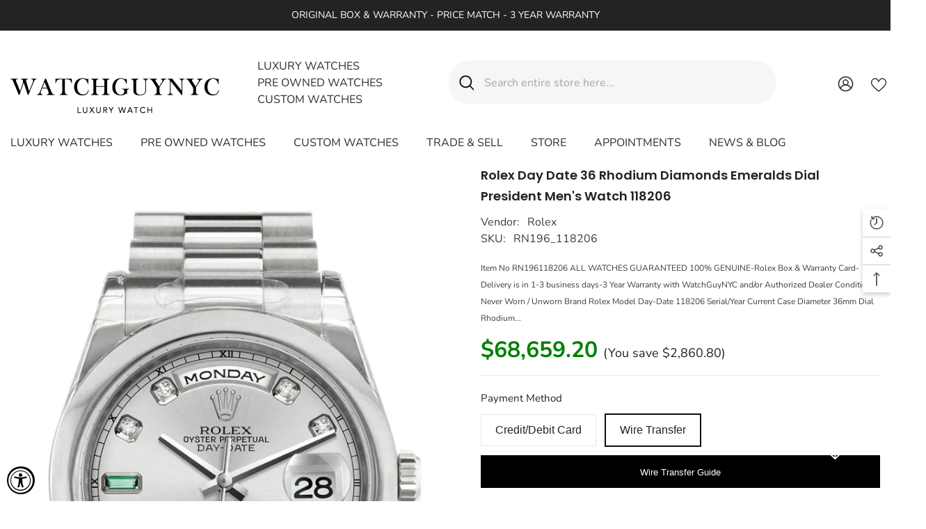

--- FILE ---
content_type: text/html; charset=utf-8
request_url: https://www.watchguynyc.com/products/rolex-day-date-36-rhodium-set-with-diamonds-and-emeralds-dial-president-mens-watch-118206?view=ajax_recently_viewed&_=1768974203733
body_size: 422
content:


<div class="item">
  <a class="first-info" href="/products/rolex-day-date-36-rhodium-set-with-diamonds-and-emeralds-dial-president-mens-watch-118206" data-mobile-click><svg aria-hidden="true" focusable="false" data-prefix="fal" data-icon="external-link" role="img" xmlns="http://www.w3.org/2000/svg" viewBox="0 0 512 512" class="icon icon-external-link"><path d="M440,256H424a8,8,0,0,0-8,8V464a16,16,0,0,1-16,16H48a16,16,0,0,1-16-16V112A16,16,0,0,1,48,96H248a8,8,0,0,0,8-8V72a8,8,0,0,0-8-8H48A48,48,0,0,0,0,112V464a48,48,0,0,0,48,48H400a48,48,0,0,0,48-48V264A8,8,0,0,0,440,256ZM500,0,364,.34a12,12,0,0,0-12,12v10a12,12,0,0,0,12,12L454,34l.7.71L131.51,357.86a12,12,0,0,0,0,17l5.66,5.66a12,12,0,0,0,17,0L477.29,57.34l.71.7-.34,90a12,12,0,0,0,12,12h10a12,12,0,0,0,12-12L512,12A12,12,0,0,0,500,0Z"></path></svg>
            <img srcset="//www.watchguynyc.com/cdn/shop/products/WatchGuyNYC_RN196_Rolex_Day-Date_36_Rhodium-set-with-diamonds-and-emeraldsDial_President_Men_s_Watch_118206.jpg?v=1729117526" src="//www.watchguynyc.com/cdn/shop/products/WatchGuyNYC_RN196_Rolex_Day-Date_36_Rhodium-set-with-diamonds-and-emeraldsDial_President_Men_s_Watch_118206.jpg?v=1729117526" alt="Rolex Day Date 36 Rhodium Diamonds Emeralds Dial President Mens Watch 118206" loading="lazy" class="motion-reduce hidden-mobile" sizes="100px"/>
            <a class="hidden-desktop" href="/products/rolex-day-date-36-rhodium-set-with-diamonds-and-emeralds-dial-president-mens-watch-118206">
              <img srcset="//www.watchguynyc.com/cdn/shop/products/WatchGuyNYC_RN196_Rolex_Day-Date_36_Rhodium-set-with-diamonds-and-emeraldsDial_President_Men_s_Watch_118206.jpg?v=1729117526" src="//www.watchguynyc.com/cdn/shop/products/WatchGuyNYC_RN196_Rolex_Day-Date_36_Rhodium-set-with-diamonds-and-emeraldsDial_President_Men_s_Watch_118206.jpg?v=1729117526" alt="Rolex Day Date 36 Rhodium Diamonds Emeralds Dial President Mens Watch 118206" loading="lazy" class="motion-reduce" sizes="100px"/>
            </a></a>
    <div class="second-info">
      <div class="first product-item" data-product-id="1641104146526"><div class="product-vendor">
                    <span class="visually-hidden">Vendor:</span>
                    <a href="/collections/vendors?q=Rolex" title="Rolex">Rolex</a>           
            </div><a class="product-title link-underline" href="/products/rolex-day-date-36-rhodium-set-with-diamonds-and-emeralds-dial-president-mens-watch-118206">
                <span class="text">Rolex Day Date 36 Rhodium Diamonds Emeralds Dial President Men&#39;s Watch 118206</span>
        </a>
             <div class="product-price">
        
  <div class="price ">
      <dl><div class="price__regular"><dd class="price__last"><span class="price-item price-item--regular"><span class=money>$71,520.00</span></span></dd>
          </div>
          <div class="price__sale"><dd class="price__compare" data-compare=""><s class="price-item price-item--regular"></s></dd><dd class="price__last" data-last="7152000"><span class="price-item price-item--sale"><span class=money>$71,520.00</span></span></dd></div>
          <small class="unit-price caption hidden">
              <dt class="visually-hidden">Unit price</dt>
              <dd class="price__last"><span></span><span aria-hidden="true">/</span><span class="visually-hidden">&nbsp;per&nbsp;</span><span></span></dd>
          </small>
      </dl>
  </div>



      </div>
      </div>
        <a class="second" href="/products/rolex-day-date-36-rhodium-set-with-diamonds-and-emeralds-dial-president-mens-watch-118206"></a>
    </div>
</div>